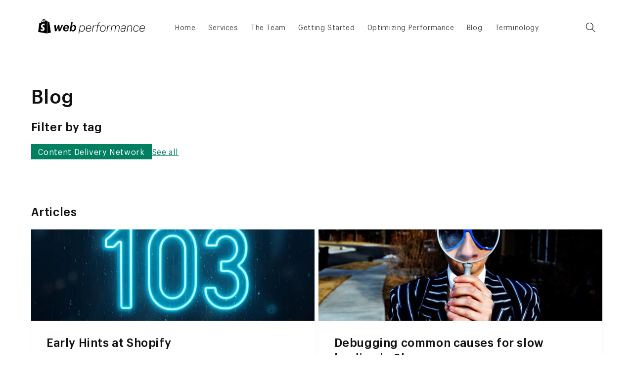

--- FILE ---
content_type: text/html; charset=utf-8
request_url: https://performance.shopify.com/blogs/blog/tagged/content-delivery-network
body_size: 16021
content:
<!doctype html>
<html class="no-js" lang="en">
  <head>
    <meta charset="utf-8">
    <meta http-equiv="X-UA-Compatible" content="IE=edge">
    <meta name="viewport" content="width=device-width,initial-scale=1">
    <meta name="theme-color" content="">
    
    <link rel="canonical" href="https://performance.shopify.com/blogs/blog/tagged/content-delivery-network"><link rel="icon" type="image/png" href="//performance.shopify.com/cdn/shop/files/Group_1087.png?crop=center&height=32&v=1662046527&width=32"><title>
      Blog
 &ndash; tagged "Content Delivery Network" &ndash; Performance @ Shopify</title>

    

    

<meta property="og:site_name" content="Performance @ Shopify">
<meta property="og:url" content="https://performance.shopify.com/blogs/blog/tagged/content-delivery-network">
<meta property="og:title" content="Blog">
<meta property="og:type" content="website">
<meta property="og:description" content="The latest thinking on web performance craft and culture from the Shopify Web Performance team."><meta property="og:image" content="http://performance.shopify.com/cdn/shop/files/classic-car-dashboard.jpg?v=1691153268">
  <meta property="og:image:secure_url" content="https://performance.shopify.com/cdn/shop/files/classic-car-dashboard.jpg?v=1691153268">
  <meta property="og:image:width" content="3777">
  <meta property="og:image:height" content="2518"><meta name="twitter:card" content="summary_large_image">
<meta name="twitter:title" content="Blog">
<meta name="twitter:description" content="The latest thinking on web performance craft and culture from the Shopify Web Performance team.">


    <meta name="google-site-verification" content="TcWVQDmetTTNQOy7qzYFpyHDMHlzqv-f3UKNiuukX1Y" />



    <script src="//performance.shopify.com/cdn/shop/t/4/assets/global.js?v=49556182471946558631664470913" defer="defer"></script>
    <script>window.performance && window.performance.mark && window.performance.mark('shopify.content_for_header.start');</script><meta id="shopify-digital-wallet" name="shopify-digital-wallet" content="/65767309530/digital_wallets/dialog">
<meta name="shopify-checkout-api-token" content="bbfc494eaaf018cc35042a26d8b26adb">
<link rel="alternate" type="application/atom+xml" title="Feed" href="/blogs/blog/tagged/content-delivery-network.atom" />
<link rel="alternate" hreflang="x-default" href="https://performance.shopify.com/blogs/blog/tagged/content-delivery-network">
<link rel="alternate" hreflang="en" href="https://performance.shopify.com/blogs/blog/tagged/content-delivery-network">
<link rel="alternate" hreflang="en-CA" href="https://performance.shopify.com/en-ca/blogs/blog/tagged/content-delivery-network">
<link rel="alternate" hreflang="ja-JP" href="https://performance.shopify.com/ja-jp/blogs/blog/tagged/content-delivery-network">
<script async="async" src="/checkouts/internal/preloads.js?locale=en-US"></script>
<link rel="preconnect" href="https://shop.app" crossorigin="anonymous">
<script async="async" src="https://shop.app/checkouts/internal/preloads.js?locale=en-US&shop_id=65767309530" crossorigin="anonymous"></script>
<script id="apple-pay-shop-capabilities" type="application/json">{"shopId":65767309530,"countryCode":"CA","currencyCode":"USD","merchantCapabilities":["supports3DS"],"merchantId":"gid:\/\/shopify\/Shop\/65767309530","merchantName":"Performance @ Shopify","requiredBillingContactFields":["postalAddress","email"],"requiredShippingContactFields":["postalAddress","email"],"shippingType":"shipping","supportedNetworks":["visa","masterCard","amex","discover","jcb"],"total":{"type":"pending","label":"Performance @ Shopify","amount":"1.00"},"shopifyPaymentsEnabled":true,"supportsSubscriptions":true}</script>
<script id="shopify-features" type="application/json">{"accessToken":"bbfc494eaaf018cc35042a26d8b26adb","betas":["rich-media-storefront-analytics"],"domain":"performance.shopify.com","predictiveSearch":true,"shopId":65767309530,"locale":"en"}</script>
<script>var Shopify = Shopify || {};
Shopify.shop = "speedmatters.myshopify.com";
Shopify.locale = "en";
Shopify.currency = {"active":"USD","rate":"1.0"};
Shopify.country = "US";
Shopify.theme = {"name":"perf-shopify-theme\/main","id":134586040538,"schema_name":"Dawn","schema_version":"6.0.2","theme_store_id":null,"role":"main"};
Shopify.theme.handle = "null";
Shopify.theme.style = {"id":null,"handle":null};
Shopify.cdnHost = "performance.shopify.com/cdn";
Shopify.routes = Shopify.routes || {};
Shopify.routes.root = "/";</script>
<script type="module">!function(o){(o.Shopify=o.Shopify||{}).modules=!0}(window);</script>
<script>!function(o){function n(){var o=[];function n(){o.push(Array.prototype.slice.apply(arguments))}return n.q=o,n}var t=o.Shopify=o.Shopify||{};t.loadFeatures=n(),t.autoloadFeatures=n()}(window);</script>
<script>
  window.ShopifyPay = window.ShopifyPay || {};
  window.ShopifyPay.apiHost = "shop.app\/pay";
  window.ShopifyPay.redirectState = null;
</script>
<script id="shop-js-analytics" type="application/json">{"pageType":"blog"}</script>
<script defer="defer" async type="module" src="//performance.shopify.com/cdn/shopifycloud/shop-js/modules/v2/client.init-shop-cart-sync_BT-GjEfc.en.esm.js"></script>
<script defer="defer" async type="module" src="//performance.shopify.com/cdn/shopifycloud/shop-js/modules/v2/chunk.common_D58fp_Oc.esm.js"></script>
<script defer="defer" async type="module" src="//performance.shopify.com/cdn/shopifycloud/shop-js/modules/v2/chunk.modal_xMitdFEc.esm.js"></script>
<script type="module">
  await import("//performance.shopify.com/cdn/shopifycloud/shop-js/modules/v2/client.init-shop-cart-sync_BT-GjEfc.en.esm.js");
await import("//performance.shopify.com/cdn/shopifycloud/shop-js/modules/v2/chunk.common_D58fp_Oc.esm.js");
await import("//performance.shopify.com/cdn/shopifycloud/shop-js/modules/v2/chunk.modal_xMitdFEc.esm.js");

  window.Shopify.SignInWithShop?.initShopCartSync?.({"fedCMEnabled":true,"windoidEnabled":true});

</script>
<script>
  window.Shopify = window.Shopify || {};
  if (!window.Shopify.featureAssets) window.Shopify.featureAssets = {};
  window.Shopify.featureAssets['shop-js'] = {"shop-cart-sync":["modules/v2/client.shop-cart-sync_DZOKe7Ll.en.esm.js","modules/v2/chunk.common_D58fp_Oc.esm.js","modules/v2/chunk.modal_xMitdFEc.esm.js"],"init-fed-cm":["modules/v2/client.init-fed-cm_B6oLuCjv.en.esm.js","modules/v2/chunk.common_D58fp_Oc.esm.js","modules/v2/chunk.modal_xMitdFEc.esm.js"],"shop-cash-offers":["modules/v2/client.shop-cash-offers_D2sdYoxE.en.esm.js","modules/v2/chunk.common_D58fp_Oc.esm.js","modules/v2/chunk.modal_xMitdFEc.esm.js"],"shop-login-button":["modules/v2/client.shop-login-button_QeVjl5Y3.en.esm.js","modules/v2/chunk.common_D58fp_Oc.esm.js","modules/v2/chunk.modal_xMitdFEc.esm.js"],"pay-button":["modules/v2/client.pay-button_DXTOsIq6.en.esm.js","modules/v2/chunk.common_D58fp_Oc.esm.js","modules/v2/chunk.modal_xMitdFEc.esm.js"],"shop-button":["modules/v2/client.shop-button_DQZHx9pm.en.esm.js","modules/v2/chunk.common_D58fp_Oc.esm.js","modules/v2/chunk.modal_xMitdFEc.esm.js"],"avatar":["modules/v2/client.avatar_BTnouDA3.en.esm.js"],"init-windoid":["modules/v2/client.init-windoid_CR1B-cfM.en.esm.js","modules/v2/chunk.common_D58fp_Oc.esm.js","modules/v2/chunk.modal_xMitdFEc.esm.js"],"init-shop-for-new-customer-accounts":["modules/v2/client.init-shop-for-new-customer-accounts_C_vY_xzh.en.esm.js","modules/v2/client.shop-login-button_QeVjl5Y3.en.esm.js","modules/v2/chunk.common_D58fp_Oc.esm.js","modules/v2/chunk.modal_xMitdFEc.esm.js"],"init-shop-email-lookup-coordinator":["modules/v2/client.init-shop-email-lookup-coordinator_BI7n9ZSv.en.esm.js","modules/v2/chunk.common_D58fp_Oc.esm.js","modules/v2/chunk.modal_xMitdFEc.esm.js"],"init-shop-cart-sync":["modules/v2/client.init-shop-cart-sync_BT-GjEfc.en.esm.js","modules/v2/chunk.common_D58fp_Oc.esm.js","modules/v2/chunk.modal_xMitdFEc.esm.js"],"shop-toast-manager":["modules/v2/client.shop-toast-manager_DiYdP3xc.en.esm.js","modules/v2/chunk.common_D58fp_Oc.esm.js","modules/v2/chunk.modal_xMitdFEc.esm.js"],"init-customer-accounts":["modules/v2/client.init-customer-accounts_D9ZNqS-Q.en.esm.js","modules/v2/client.shop-login-button_QeVjl5Y3.en.esm.js","modules/v2/chunk.common_D58fp_Oc.esm.js","modules/v2/chunk.modal_xMitdFEc.esm.js"],"init-customer-accounts-sign-up":["modules/v2/client.init-customer-accounts-sign-up_iGw4briv.en.esm.js","modules/v2/client.shop-login-button_QeVjl5Y3.en.esm.js","modules/v2/chunk.common_D58fp_Oc.esm.js","modules/v2/chunk.modal_xMitdFEc.esm.js"],"shop-follow-button":["modules/v2/client.shop-follow-button_CqMgW2wH.en.esm.js","modules/v2/chunk.common_D58fp_Oc.esm.js","modules/v2/chunk.modal_xMitdFEc.esm.js"],"checkout-modal":["modules/v2/client.checkout-modal_xHeaAweL.en.esm.js","modules/v2/chunk.common_D58fp_Oc.esm.js","modules/v2/chunk.modal_xMitdFEc.esm.js"],"shop-login":["modules/v2/client.shop-login_D91U-Q7h.en.esm.js","modules/v2/chunk.common_D58fp_Oc.esm.js","modules/v2/chunk.modal_xMitdFEc.esm.js"],"lead-capture":["modules/v2/client.lead-capture_BJmE1dJe.en.esm.js","modules/v2/chunk.common_D58fp_Oc.esm.js","modules/v2/chunk.modal_xMitdFEc.esm.js"],"payment-terms":["modules/v2/client.payment-terms_Ci9AEqFq.en.esm.js","modules/v2/chunk.common_D58fp_Oc.esm.js","modules/v2/chunk.modal_xMitdFEc.esm.js"]};
</script>
<script id="__st">var __st={"a":65767309530,"offset":-18000,"reqid":"e4a452c9-1d57-4d7b-87ed-3f043e4a2a8d-1769135164","pageurl":"performance.shopify.com\/blogs\/blog\/tagged\/content-delivery-network","s":"blogs-88267325658","u":"ef645f0a6e6c","p":"blog","rtyp":"blog","rid":88267325658};</script>
<script>window.ShopifyPaypalV4VisibilityTracking = true;</script>
<script id="captcha-bootstrap">!function(){'use strict';const t='contact',e='account',n='new_comment',o=[[t,t],['blogs',n],['comments',n],[t,'customer']],c=[[e,'customer_login'],[e,'guest_login'],[e,'recover_customer_password'],[e,'create_customer']],r=t=>t.map((([t,e])=>`form[action*='/${t}']:not([data-nocaptcha='true']) input[name='form_type'][value='${e}']`)).join(','),a=t=>()=>t?[...document.querySelectorAll(t)].map((t=>t.form)):[];function s(){const t=[...o],e=r(t);return a(e)}const i='password',u='form_key',d=['recaptcha-v3-token','g-recaptcha-response','h-captcha-response',i],f=()=>{try{return window.sessionStorage}catch{return}},m='__shopify_v',_=t=>t.elements[u];function p(t,e,n=!1){try{const o=window.sessionStorage,c=JSON.parse(o.getItem(e)),{data:r}=function(t){const{data:e,action:n}=t;return t[m]||n?{data:e,action:n}:{data:t,action:n}}(c);for(const[e,n]of Object.entries(r))t.elements[e]&&(t.elements[e].value=n);n&&o.removeItem(e)}catch(o){console.error('form repopulation failed',{error:o})}}const l='form_type',E='cptcha';function T(t){t.dataset[E]=!0}const w=window,h=w.document,L='Shopify',v='ce_forms',y='captcha';let A=!1;((t,e)=>{const n=(g='f06e6c50-85a8-45c8-87d0-21a2b65856fe',I='https://cdn.shopify.com/shopifycloud/storefront-forms-hcaptcha/ce_storefront_forms_captcha_hcaptcha.v1.5.2.iife.js',D={infoText:'Protected by hCaptcha',privacyText:'Privacy',termsText:'Terms'},(t,e,n)=>{const o=w[L][v],c=o.bindForm;if(c)return c(t,g,e,D).then(n);var r;o.q.push([[t,g,e,D],n]),r=I,A||(h.body.append(Object.assign(h.createElement('script'),{id:'captcha-provider',async:!0,src:r})),A=!0)});var g,I,D;w[L]=w[L]||{},w[L][v]=w[L][v]||{},w[L][v].q=[],w[L][y]=w[L][y]||{},w[L][y].protect=function(t,e){n(t,void 0,e),T(t)},Object.freeze(w[L][y]),function(t,e,n,w,h,L){const[v,y,A,g]=function(t,e,n){const i=e?o:[],u=t?c:[],d=[...i,...u],f=r(d),m=r(i),_=r(d.filter((([t,e])=>n.includes(e))));return[a(f),a(m),a(_),s()]}(w,h,L),I=t=>{const e=t.target;return e instanceof HTMLFormElement?e:e&&e.form},D=t=>v().includes(t);t.addEventListener('submit',(t=>{const e=I(t);if(!e)return;const n=D(e)&&!e.dataset.hcaptchaBound&&!e.dataset.recaptchaBound,o=_(e),c=g().includes(e)&&(!o||!o.value);(n||c)&&t.preventDefault(),c&&!n&&(function(t){try{if(!f())return;!function(t){const e=f();if(!e)return;const n=_(t);if(!n)return;const o=n.value;o&&e.removeItem(o)}(t);const e=Array.from(Array(32),(()=>Math.random().toString(36)[2])).join('');!function(t,e){_(t)||t.append(Object.assign(document.createElement('input'),{type:'hidden',name:u})),t.elements[u].value=e}(t,e),function(t,e){const n=f();if(!n)return;const o=[...t.querySelectorAll(`input[type='${i}']`)].map((({name:t})=>t)),c=[...d,...o],r={};for(const[a,s]of new FormData(t).entries())c.includes(a)||(r[a]=s);n.setItem(e,JSON.stringify({[m]:1,action:t.action,data:r}))}(t,e)}catch(e){console.error('failed to persist form',e)}}(e),e.submit())}));const S=(t,e)=>{t&&!t.dataset[E]&&(n(t,e.some((e=>e===t))),T(t))};for(const o of['focusin','change'])t.addEventListener(o,(t=>{const e=I(t);D(e)&&S(e,y())}));const B=e.get('form_key'),M=e.get(l),P=B&&M;t.addEventListener('DOMContentLoaded',(()=>{const t=y();if(P)for(const e of t)e.elements[l].value===M&&p(e,B);[...new Set([...A(),...v().filter((t=>'true'===t.dataset.shopifyCaptcha))])].forEach((e=>S(e,t)))}))}(h,new URLSearchParams(w.location.search),n,t,e,['guest_login'])})(!1,!0)}();</script>
<script integrity="sha256-4kQ18oKyAcykRKYeNunJcIwy7WH5gtpwJnB7kiuLZ1E=" data-source-attribution="shopify.loadfeatures" defer="defer" src="//performance.shopify.com/cdn/shopifycloud/storefront/assets/storefront/load_feature-a0a9edcb.js" crossorigin="anonymous"></script>
<script crossorigin="anonymous" defer="defer" src="//performance.shopify.com/cdn/shopifycloud/storefront/assets/shopify_pay/storefront-65b4c6d7.js?v=20250812"></script>
<script data-source-attribution="shopify.dynamic_checkout.dynamic.init">var Shopify=Shopify||{};Shopify.PaymentButton=Shopify.PaymentButton||{isStorefrontPortableWallets:!0,init:function(){window.Shopify.PaymentButton.init=function(){};var t=document.createElement("script");t.src="https://performance.shopify.com/cdn/shopifycloud/portable-wallets/latest/portable-wallets.en.js",t.type="module",document.head.appendChild(t)}};
</script>
<script data-source-attribution="shopify.dynamic_checkout.buyer_consent">
  function portableWalletsHideBuyerConsent(e){var t=document.getElementById("shopify-buyer-consent"),n=document.getElementById("shopify-subscription-policy-button");t&&n&&(t.classList.add("hidden"),t.setAttribute("aria-hidden","true"),n.removeEventListener("click",e))}function portableWalletsShowBuyerConsent(e){var t=document.getElementById("shopify-buyer-consent"),n=document.getElementById("shopify-subscription-policy-button");t&&n&&(t.classList.remove("hidden"),t.removeAttribute("aria-hidden"),n.addEventListener("click",e))}window.Shopify?.PaymentButton&&(window.Shopify.PaymentButton.hideBuyerConsent=portableWalletsHideBuyerConsent,window.Shopify.PaymentButton.showBuyerConsent=portableWalletsShowBuyerConsent);
</script>
<script data-source-attribution="shopify.dynamic_checkout.cart.bootstrap">document.addEventListener("DOMContentLoaded",(function(){function t(){return document.querySelector("shopify-accelerated-checkout-cart, shopify-accelerated-checkout")}if(t())Shopify.PaymentButton.init();else{new MutationObserver((function(e,n){t()&&(Shopify.PaymentButton.init(),n.disconnect())})).observe(document.body,{childList:!0,subtree:!0})}}));
</script>
<script id='scb4127' type='text/javascript' async='' src='https://performance.shopify.com/cdn/shopifycloud/privacy-banner/storefront-banner.js'></script><link id="shopify-accelerated-checkout-styles" rel="stylesheet" media="screen" href="https://performance.shopify.com/cdn/shopifycloud/portable-wallets/latest/accelerated-checkout-backwards-compat.css" crossorigin="anonymous">
<style id="shopify-accelerated-checkout-cart">
        #shopify-buyer-consent {
  margin-top: 1em;
  display: inline-block;
  width: 100%;
}

#shopify-buyer-consent.hidden {
  display: none;
}

#shopify-subscription-policy-button {
  background: none;
  border: none;
  padding: 0;
  text-decoration: underline;
  font-size: inherit;
  cursor: pointer;
}

#shopify-subscription-policy-button::before {
  box-shadow: none;
}

      </style>
<script id="sections-script" data-sections="header,footer" defer="defer" src="//performance.shopify.com/cdn/shop/t/4/compiled_assets/scripts.js?v=1911"></script>
<script>window.performance && window.performance.mark && window.performance.mark('shopify.content_for_header.end');</script>

    <link href="//performance.shopify.com/cdn/shop/t/4/assets/ShopifySans-Regular.woff2?v=139636630597449858181662123417" as="font" type="font/woff2" crossorigin="true" rel="preload">
    <link href="//performance.shopify.com/cdn/shop/t/4/assets/ShopifySans-Bold.woff2?v=99572277323491922061662123413" as="font" type="font/woff2" crossorigin="true" rel="preload">

    <style data-shopify>
      @font-face {
        font-family: "ShopifySans";
        font-weight: 400;
        font-style: normal;
        display: swap;
        src: url(//performance.shopify.com/cdn/shop/t/4/assets/ShopifySans-Regular.woff2?v=139636630597449858181662123417) format("woff2");
      }
      @font-face {
        font-family: "ShopifySans";
        font-weight: 400;
        font-style: italic;
        display: swap;
        src: url(//performance.shopify.com/cdn/shop/t/4/assets/ShopifySans-Regular-Italic.woff2?v=8237700730929232551662123416) format("woff2");
      }
      @font-face {
        font-family: "ShopifySans";
        font-weight: 700;
        font-style: normal;
        display: swap;
        src: url(//performance.shopify.com/cdn/shop/t/4/assets/ShopifySans-Bold.woff2?v=99572277323491922061662123413) format("woff2");
      }
      @font-face {
        font-family: "ShopifySans";
        font-weight: 700;
        font-style: italic;
        display: swap;
        src: url(//performance.shopify.com/cdn/shop/t/4/assets/ShopifySans-Bold-Italic.woff2?v=165687031864855876871662123412) format("woff2");
      }

      :root {
        --font-body-family: "ShopifySans", Helvetica, Arial, sans-serif;
        --font-body-style: normal;
        --font-body-weight: 400;
        --font-body-weight-bold: 700;

        --font-heading-family: "ShopifySans", Helvetica, Arial, sans-serif;
        --font-heading-style: normal;
        --font-heading-weight: 700;

        --font-body-scale: 1.05;
        --font-heading-scale: 0.9523809523809523;

        --color-base-text: 18, 18, 18;
        --color-shadow: 18, 18, 18;
        --color-base-background-1: 255, 255, 255;
        --color-base-background-2: 250, 250, 250;
        --color-base-solid-button-labels: 255, 255, 255;
        --color-base-outline-button-labels: 18, 18, 18;
        --color-base-accent-1: 0, 128, 96;
        --color-base-accent-2: 0, 128, 96;
        --payment-terms-background-color: #ffffff;

        --gradient-base-background-1: #ffffff;
        --gradient-base-background-2: #fafafa;
        --gradient-base-accent-1: #008060;
        --gradient-base-accent-2: linear-gradient(310deg, rgba(23, 62, 186, 1) 7.554%, rgba(0, 128, 96, 1) 59%, rgba(208, 242, 36, 1) 100%);

        --media-padding: px;
        --media-border-opacity: 0.05;
        --media-border-width: 1px;
        --media-radius: 0px;
        --media-shadow-opacity: 0.0;
        --media-shadow-horizontal-offset: 0px;
        --media-shadow-vertical-offset: 4px;
        --media-shadow-blur-radius: 5px;
        --media-shadow-visible: 0;

        --page-width: 120rem;
        --page-width-margin: 0rem;

        --card-image-padding: 0.0rem;
        --card-corner-radius: 0.0rem;
        --card-text-alignment: left;
        --card-border-width: 0.0rem;
        --card-border-opacity: 0.1;
        --card-shadow-opacity: 0.05;
        --card-shadow-visible: 1;
        --card-shadow-horizontal-offset: 0.0rem;
        --card-shadow-vertical-offset: 0.4rem;
        --card-shadow-blur-radius: 0.5rem;

        --badge-corner-radius: 4.0rem;

        --popup-border-width: 1px;
        --popup-border-opacity: 0.1;
        --popup-corner-radius: 0px;
        --popup-shadow-opacity: 0.0;
        --popup-shadow-horizontal-offset: 0px;
        --popup-shadow-vertical-offset: 4px;
        --popup-shadow-blur-radius: 5px;

        --drawer-border-width: 1px;
        --drawer-border-opacity: 0.1;
        --drawer-shadow-opacity: 0.0;
        --drawer-shadow-horizontal-offset: 0px;
        --drawer-shadow-vertical-offset: 4px;
        --drawer-shadow-blur-radius: 5px;

        --spacing-sections-desktop: 0px;
        --spacing-sections-mobile: 0px;

        --grid-desktop-vertical-spacing: 8px;
        --grid-desktop-horizontal-spacing: 8px;
        --grid-mobile-vertical-spacing: 4px;
        --grid-mobile-horizontal-spacing: 4px;

        --text-boxes-border-opacity: 0.1;
        --text-boxes-border-width: 0px;
        --text-boxes-radius: 0px;
        --text-boxes-shadow-opacity: 0.0;
        --text-boxes-shadow-visible: 0;
        --text-boxes-shadow-horizontal-offset: 0px;
        --text-boxes-shadow-vertical-offset: 4px;
        --text-boxes-shadow-blur-radius: 5px;

        --buttons-radius: 0px;
        --buttons-radius-outset: 0px;
        --buttons-border-width: 1px;
        --buttons-border-opacity: 1.0;
        --buttons-shadow-opacity: 0.1;
        --buttons-shadow-visible: 1;
        --buttons-shadow-horizontal-offset: 0px;
        --buttons-shadow-vertical-offset: 4px;
        --buttons-shadow-blur-radius: 5px;
        --buttons-border-offset: 0.3px;

        --inputs-radius: 0px;
        --inputs-border-width: 1px;
        --inputs-border-opacity: 0.55;
        --inputs-shadow-opacity: 0.0;
        --inputs-shadow-horizontal-offset: 0px;
        --inputs-margin-offset: 0px;
        --inputs-shadow-vertical-offset: 4px;
        --inputs-shadow-blur-radius: 5px;
        --inputs-radius-outset: 0px;

        --variant-pills-radius: 40px;
        --variant-pills-border-width: 1px;
        --variant-pills-border-opacity: 0.55;
        --variant-pills-shadow-opacity: 0.0;
        --variant-pills-shadow-horizontal-offset: 0px;
        --variant-pills-shadow-vertical-offset: 4px;
        --variant-pills-shadow-blur-radius: 5px;
      }

      *,
      *::before,
      *::after {
        box-sizing: inherit;
      }

      html {
        box-sizing: border-box;
        font-size: calc(var(--font-body-scale) * 62.5%);
        height: 100%;
      }

      body {
        display: grid;
        grid-template-rows: auto auto 1fr auto;
        grid-template-columns: 100%;
        min-height: 100%;
        margin: 0;
        font-size: 1.5rem;
        letter-spacing: 0.06rem;
        line-height: calc(1 + 0.8 / var(--font-body-scale));
        font-family: var(--font-body-family);
        font-style: var(--font-body-style);
        font-weight: var(--font-body-weight);
      }

      @media screen and (min-width: 750px) {
        body {
          font-size: 1.6rem;
        }
      }
    </style>

    <link href="//performance.shopify.com/cdn/shop/t/4/assets/base.css?v=37062949586239029411682060797" rel="stylesheet" type="text/css" media="all" />
<script>document.documentElement.className = document.documentElement.className.replace('no-js', 'js');
    if (Shopify.designMode) {
      document.documentElement.classList.add('shopify-design-mode');
    }
    </script>
  <link href="https://monorail-edge.shopifysvc.com" rel="dns-prefetch">
<script>(function(){if ("sendBeacon" in navigator && "performance" in window) {try {var session_token_from_headers = performance.getEntriesByType('navigation')[0].serverTiming.find(x => x.name == '_s').description;} catch {var session_token_from_headers = undefined;}var session_cookie_matches = document.cookie.match(/_shopify_s=([^;]*)/);var session_token_from_cookie = session_cookie_matches && session_cookie_matches.length === 2 ? session_cookie_matches[1] : "";var session_token = session_token_from_headers || session_token_from_cookie || "";function handle_abandonment_event(e) {var entries = performance.getEntries().filter(function(entry) {return /monorail-edge.shopifysvc.com/.test(entry.name);});if (!window.abandonment_tracked && entries.length === 0) {window.abandonment_tracked = true;var currentMs = Date.now();var navigation_start = performance.timing.navigationStart;var payload = {shop_id: 65767309530,url: window.location.href,navigation_start,duration: currentMs - navigation_start,session_token,page_type: "blog"};window.navigator.sendBeacon("https://monorail-edge.shopifysvc.com/v1/produce", JSON.stringify({schema_id: "online_store_buyer_site_abandonment/1.1",payload: payload,metadata: {event_created_at_ms: currentMs,event_sent_at_ms: currentMs}}));}}window.addEventListener('pagehide', handle_abandonment_event);}}());</script>
<script id="web-pixels-manager-setup">(function e(e,d,r,n,o){if(void 0===o&&(o={}),!Boolean(null===(a=null===(i=window.Shopify)||void 0===i?void 0:i.analytics)||void 0===a?void 0:a.replayQueue)){var i,a;window.Shopify=window.Shopify||{};var t=window.Shopify;t.analytics=t.analytics||{};var s=t.analytics;s.replayQueue=[],s.publish=function(e,d,r){return s.replayQueue.push([e,d,r]),!0};try{self.performance.mark("wpm:start")}catch(e){}var l=function(){var e={modern:/Edge?\/(1{2}[4-9]|1[2-9]\d|[2-9]\d{2}|\d{4,})\.\d+(\.\d+|)|Firefox\/(1{2}[4-9]|1[2-9]\d|[2-9]\d{2}|\d{4,})\.\d+(\.\d+|)|Chrom(ium|e)\/(9{2}|\d{3,})\.\d+(\.\d+|)|(Maci|X1{2}).+ Version\/(15\.\d+|(1[6-9]|[2-9]\d|\d{3,})\.\d+)([,.]\d+|)( \(\w+\)|)( Mobile\/\w+|) Safari\/|Chrome.+OPR\/(9{2}|\d{3,})\.\d+\.\d+|(CPU[ +]OS|iPhone[ +]OS|CPU[ +]iPhone|CPU IPhone OS|CPU iPad OS)[ +]+(15[._]\d+|(1[6-9]|[2-9]\d|\d{3,})[._]\d+)([._]\d+|)|Android:?[ /-](13[3-9]|1[4-9]\d|[2-9]\d{2}|\d{4,})(\.\d+|)(\.\d+|)|Android.+Firefox\/(13[5-9]|1[4-9]\d|[2-9]\d{2}|\d{4,})\.\d+(\.\d+|)|Android.+Chrom(ium|e)\/(13[3-9]|1[4-9]\d|[2-9]\d{2}|\d{4,})\.\d+(\.\d+|)|SamsungBrowser\/([2-9]\d|\d{3,})\.\d+/,legacy:/Edge?\/(1[6-9]|[2-9]\d|\d{3,})\.\d+(\.\d+|)|Firefox\/(5[4-9]|[6-9]\d|\d{3,})\.\d+(\.\d+|)|Chrom(ium|e)\/(5[1-9]|[6-9]\d|\d{3,})\.\d+(\.\d+|)([\d.]+$|.*Safari\/(?![\d.]+ Edge\/[\d.]+$))|(Maci|X1{2}).+ Version\/(10\.\d+|(1[1-9]|[2-9]\d|\d{3,})\.\d+)([,.]\d+|)( \(\w+\)|)( Mobile\/\w+|) Safari\/|Chrome.+OPR\/(3[89]|[4-9]\d|\d{3,})\.\d+\.\d+|(CPU[ +]OS|iPhone[ +]OS|CPU[ +]iPhone|CPU IPhone OS|CPU iPad OS)[ +]+(10[._]\d+|(1[1-9]|[2-9]\d|\d{3,})[._]\d+)([._]\d+|)|Android:?[ /-](13[3-9]|1[4-9]\d|[2-9]\d{2}|\d{4,})(\.\d+|)(\.\d+|)|Mobile Safari.+OPR\/([89]\d|\d{3,})\.\d+\.\d+|Android.+Firefox\/(13[5-9]|1[4-9]\d|[2-9]\d{2}|\d{4,})\.\d+(\.\d+|)|Android.+Chrom(ium|e)\/(13[3-9]|1[4-9]\d|[2-9]\d{2}|\d{4,})\.\d+(\.\d+|)|Android.+(UC? ?Browser|UCWEB|U3)[ /]?(15\.([5-9]|\d{2,})|(1[6-9]|[2-9]\d|\d{3,})\.\d+)\.\d+|SamsungBrowser\/(5\.\d+|([6-9]|\d{2,})\.\d+)|Android.+MQ{2}Browser\/(14(\.(9|\d{2,})|)|(1[5-9]|[2-9]\d|\d{3,})(\.\d+|))(\.\d+|)|K[Aa][Ii]OS\/(3\.\d+|([4-9]|\d{2,})\.\d+)(\.\d+|)/},d=e.modern,r=e.legacy,n=navigator.userAgent;return n.match(d)?"modern":n.match(r)?"legacy":"unknown"}(),u="modern"===l?"modern":"legacy",c=(null!=n?n:{modern:"",legacy:""})[u],f=function(e){return[e.baseUrl,"/wpm","/b",e.hashVersion,"modern"===e.buildTarget?"m":"l",".js"].join("")}({baseUrl:d,hashVersion:r,buildTarget:u}),m=function(e){var d=e.version,r=e.bundleTarget,n=e.surface,o=e.pageUrl,i=e.monorailEndpoint;return{emit:function(e){var a=e.status,t=e.errorMsg,s=(new Date).getTime(),l=JSON.stringify({metadata:{event_sent_at_ms:s},events:[{schema_id:"web_pixels_manager_load/3.1",payload:{version:d,bundle_target:r,page_url:o,status:a,surface:n,error_msg:t},metadata:{event_created_at_ms:s}}]});if(!i)return console&&console.warn&&console.warn("[Web Pixels Manager] No Monorail endpoint provided, skipping logging."),!1;try{return self.navigator.sendBeacon.bind(self.navigator)(i,l)}catch(e){}var u=new XMLHttpRequest;try{return u.open("POST",i,!0),u.setRequestHeader("Content-Type","text/plain"),u.send(l),!0}catch(e){return console&&console.warn&&console.warn("[Web Pixels Manager] Got an unhandled error while logging to Monorail."),!1}}}}({version:r,bundleTarget:l,surface:e.surface,pageUrl:self.location.href,monorailEndpoint:e.monorailEndpoint});try{o.browserTarget=l,function(e){var d=e.src,r=e.async,n=void 0===r||r,o=e.onload,i=e.onerror,a=e.sri,t=e.scriptDataAttributes,s=void 0===t?{}:t,l=document.createElement("script"),u=document.querySelector("head"),c=document.querySelector("body");if(l.async=n,l.src=d,a&&(l.integrity=a,l.crossOrigin="anonymous"),s)for(var f in s)if(Object.prototype.hasOwnProperty.call(s,f))try{l.dataset[f]=s[f]}catch(e){}if(o&&l.addEventListener("load",o),i&&l.addEventListener("error",i),u)u.appendChild(l);else{if(!c)throw new Error("Did not find a head or body element to append the script");c.appendChild(l)}}({src:f,async:!0,onload:function(){if(!function(){var e,d;return Boolean(null===(d=null===(e=window.Shopify)||void 0===e?void 0:e.analytics)||void 0===d?void 0:d.initialized)}()){var d=window.webPixelsManager.init(e)||void 0;if(d){var r=window.Shopify.analytics;r.replayQueue.forEach((function(e){var r=e[0],n=e[1],o=e[2];d.publishCustomEvent(r,n,o)})),r.replayQueue=[],r.publish=d.publishCustomEvent,r.visitor=d.visitor,r.initialized=!0}}},onerror:function(){return m.emit({status:"failed",errorMsg:"".concat(f," has failed to load")})},sri:function(e){var d=/^sha384-[A-Za-z0-9+/=]+$/;return"string"==typeof e&&d.test(e)}(c)?c:"",scriptDataAttributes:o}),m.emit({status:"loading"})}catch(e){m.emit({status:"failed",errorMsg:(null==e?void 0:e.message)||"Unknown error"})}}})({shopId: 65767309530,storefrontBaseUrl: "https://performance.shopify.com",extensionsBaseUrl: "https://extensions.shopifycdn.com/cdn/shopifycloud/web-pixels-manager",monorailEndpoint: "https://monorail-edge.shopifysvc.com/unstable/produce_batch",surface: "storefront-renderer",enabledBetaFlags: ["2dca8a86"],webPixelsConfigList: [{"id":"107217114","eventPayloadVersion":"1","runtimeContext":"LAX","scriptVersion":"3","type":"CUSTOM","privacyPurposes":["ANALYTICS","MARKETING","SALE_OF_DATA"],"name":"Google Analytics"},{"id":"shopify-app-pixel","configuration":"{}","eventPayloadVersion":"v1","runtimeContext":"STRICT","scriptVersion":"0450","apiClientId":"shopify-pixel","type":"APP","privacyPurposes":["ANALYTICS","MARKETING"]},{"id":"shopify-custom-pixel","eventPayloadVersion":"v1","runtimeContext":"LAX","scriptVersion":"0450","apiClientId":"shopify-pixel","type":"CUSTOM","privacyPurposes":["ANALYTICS","MARKETING"]}],isMerchantRequest: false,initData: {"shop":{"name":"Performance @ Shopify","paymentSettings":{"currencyCode":"USD"},"myshopifyDomain":"speedmatters.myshopify.com","countryCode":"CA","storefrontUrl":"https:\/\/performance.shopify.com"},"customer":null,"cart":null,"checkout":null,"productVariants":[],"purchasingCompany":null},},"https://performance.shopify.com/cdn","fcfee988w5aeb613cpc8e4bc33m6693e112",{"modern":"","legacy":""},{"shopId":"65767309530","storefrontBaseUrl":"https:\/\/performance.shopify.com","extensionBaseUrl":"https:\/\/extensions.shopifycdn.com\/cdn\/shopifycloud\/web-pixels-manager","surface":"storefront-renderer","enabledBetaFlags":"[\"2dca8a86\"]","isMerchantRequest":"false","hashVersion":"fcfee988w5aeb613cpc8e4bc33m6693e112","publish":"custom","events":"[[\"page_viewed\",{}]]"});</script><script>
  window.ShopifyAnalytics = window.ShopifyAnalytics || {};
  window.ShopifyAnalytics.meta = window.ShopifyAnalytics.meta || {};
  window.ShopifyAnalytics.meta.currency = 'USD';
  var meta = {"page":{"pageType":"blog","resourceType":"blog","resourceId":88267325658,"requestId":"e4a452c9-1d57-4d7b-87ed-3f043e4a2a8d-1769135164"}};
  for (var attr in meta) {
    window.ShopifyAnalytics.meta[attr] = meta[attr];
  }
</script>
<script class="analytics">
  (function () {
    var customDocumentWrite = function(content) {
      var jquery = null;

      if (window.jQuery) {
        jquery = window.jQuery;
      } else if (window.Checkout && window.Checkout.$) {
        jquery = window.Checkout.$;
      }

      if (jquery) {
        jquery('body').append(content);
      }
    };

    var hasLoggedConversion = function(token) {
      if (token) {
        return document.cookie.indexOf('loggedConversion=' + token) !== -1;
      }
      return false;
    }

    var setCookieIfConversion = function(token) {
      if (token) {
        var twoMonthsFromNow = new Date(Date.now());
        twoMonthsFromNow.setMonth(twoMonthsFromNow.getMonth() + 2);

        document.cookie = 'loggedConversion=' + token + '; expires=' + twoMonthsFromNow;
      }
    }

    var trekkie = window.ShopifyAnalytics.lib = window.trekkie = window.trekkie || [];
    if (trekkie.integrations) {
      return;
    }
    trekkie.methods = [
      'identify',
      'page',
      'ready',
      'track',
      'trackForm',
      'trackLink'
    ];
    trekkie.factory = function(method) {
      return function() {
        var args = Array.prototype.slice.call(arguments);
        args.unshift(method);
        trekkie.push(args);
        return trekkie;
      };
    };
    for (var i = 0; i < trekkie.methods.length; i++) {
      var key = trekkie.methods[i];
      trekkie[key] = trekkie.factory(key);
    }
    trekkie.load = function(config) {
      trekkie.config = config || {};
      trekkie.config.initialDocumentCookie = document.cookie;
      var first = document.getElementsByTagName('script')[0];
      var script = document.createElement('script');
      script.type = 'text/javascript';
      script.onerror = function(e) {
        var scriptFallback = document.createElement('script');
        scriptFallback.type = 'text/javascript';
        scriptFallback.onerror = function(error) {
                var Monorail = {
      produce: function produce(monorailDomain, schemaId, payload) {
        var currentMs = new Date().getTime();
        var event = {
          schema_id: schemaId,
          payload: payload,
          metadata: {
            event_created_at_ms: currentMs,
            event_sent_at_ms: currentMs
          }
        };
        return Monorail.sendRequest("https://" + monorailDomain + "/v1/produce", JSON.stringify(event));
      },
      sendRequest: function sendRequest(endpointUrl, payload) {
        // Try the sendBeacon API
        if (window && window.navigator && typeof window.navigator.sendBeacon === 'function' && typeof window.Blob === 'function' && !Monorail.isIos12()) {
          var blobData = new window.Blob([payload], {
            type: 'text/plain'
          });

          if (window.navigator.sendBeacon(endpointUrl, blobData)) {
            return true;
          } // sendBeacon was not successful

        } // XHR beacon

        var xhr = new XMLHttpRequest();

        try {
          xhr.open('POST', endpointUrl);
          xhr.setRequestHeader('Content-Type', 'text/plain');
          xhr.send(payload);
        } catch (e) {
          console.log(e);
        }

        return false;
      },
      isIos12: function isIos12() {
        return window.navigator.userAgent.lastIndexOf('iPhone; CPU iPhone OS 12_') !== -1 || window.navigator.userAgent.lastIndexOf('iPad; CPU OS 12_') !== -1;
      }
    };
    Monorail.produce('monorail-edge.shopifysvc.com',
      'trekkie_storefront_load_errors/1.1',
      {shop_id: 65767309530,
      theme_id: 134586040538,
      app_name: "storefront",
      context_url: window.location.href,
      source_url: "//performance.shopify.com/cdn/s/trekkie.storefront.8d95595f799fbf7e1d32231b9a28fd43b70c67d3.min.js"});

        };
        scriptFallback.async = true;
        scriptFallback.src = '//performance.shopify.com/cdn/s/trekkie.storefront.8d95595f799fbf7e1d32231b9a28fd43b70c67d3.min.js';
        first.parentNode.insertBefore(scriptFallback, first);
      };
      script.async = true;
      script.src = '//performance.shopify.com/cdn/s/trekkie.storefront.8d95595f799fbf7e1d32231b9a28fd43b70c67d3.min.js';
      first.parentNode.insertBefore(script, first);
    };
    trekkie.load(
      {"Trekkie":{"appName":"storefront","development":false,"defaultAttributes":{"shopId":65767309530,"isMerchantRequest":null,"themeId":134586040538,"themeCityHash":"17413607869055154092","contentLanguage":"en","currency":"USD","eventMetadataId":"50bb1541-9326-4118-aab9-d013f3534879"},"isServerSideCookieWritingEnabled":true,"monorailRegion":"shop_domain","enabledBetaFlags":["65f19447"]},"Session Attribution":{},"S2S":{"facebookCapiEnabled":false,"source":"trekkie-storefront-renderer","apiClientId":580111}}
    );

    var loaded = false;
    trekkie.ready(function() {
      if (loaded) return;
      loaded = true;

      window.ShopifyAnalytics.lib = window.trekkie;

      var originalDocumentWrite = document.write;
      document.write = customDocumentWrite;
      try { window.ShopifyAnalytics.merchantGoogleAnalytics.call(this); } catch(error) {};
      document.write = originalDocumentWrite;

      window.ShopifyAnalytics.lib.page(null,{"pageType":"blog","resourceType":"blog","resourceId":88267325658,"requestId":"e4a452c9-1d57-4d7b-87ed-3f043e4a2a8d-1769135164","shopifyEmitted":true});

      var match = window.location.pathname.match(/checkouts\/(.+)\/(thank_you|post_purchase)/)
      var token = match? match[1]: undefined;
      if (!hasLoggedConversion(token)) {
        setCookieIfConversion(token);
        
      }
    });


        var eventsListenerScript = document.createElement('script');
        eventsListenerScript.async = true;
        eventsListenerScript.src = "//performance.shopify.com/cdn/shopifycloud/storefront/assets/shop_events_listener-3da45d37.js";
        document.getElementsByTagName('head')[0].appendChild(eventsListenerScript);

})();</script>
<script
  defer
  src="https://performance.shopify.com/cdn/shopifycloud/perf-kit/shopify-perf-kit-3.0.4.min.js"
  data-application="storefront-renderer"
  data-shop-id="65767309530"
  data-render-region="gcp-us-central1"
  data-page-type="blog"
  data-theme-instance-id="134586040538"
  data-theme-name="Dawn"
  data-theme-version="6.0.2"
  data-monorail-region="shop_domain"
  data-resource-timing-sampling-rate="10"
  data-shs="true"
  data-shs-beacon="true"
  data-shs-export-with-fetch="true"
  data-shs-logs-sample-rate="1"
  data-shs-beacon-endpoint="https://performance.shopify.com/api/collect"
></script>
</head>

  <body class="gradient">
    <a class="skip-to-content-link button visually-hidden" href="#MainContent">
      Skip to content
    </a><div id="shopify-section-announcement-bar" class="shopify-section">
</div>
    <div id="shopify-section-header" class="shopify-section section-header"><link rel="stylesheet" href="//performance.shopify.com/cdn/shop/t/4/assets/component-list-menu.css?v=151968516119678728991659553443" media="print" onload="this.media='all'">
<link rel="stylesheet" href="//performance.shopify.com/cdn/shop/t/4/assets/component-search.css?v=96455689198851321781659553442" media="print" onload="this.media='all'">
<link rel="stylesheet" href="//performance.shopify.com/cdn/shop/t/4/assets/component-menu-drawer.css?v=182311192829367774911659553437" media="print" onload="this.media='all'">
<link rel="stylesheet" href="//performance.shopify.com/cdn/shop/t/4/assets/component-cart-notification.css?v=119852831333870967341659553443" media="print" onload="this.media='all'">
<link rel="stylesheet" href="//performance.shopify.com/cdn/shop/t/4/assets/component-cart-items.css?v=23917223812499722491659553443" media="print" onload="this.media='all'"><noscript><link href="//performance.shopify.com/cdn/shop/t/4/assets/component-list-menu.css?v=151968516119678728991659553443" rel="stylesheet" type="text/css" media="all" /></noscript>
<noscript><link href="//performance.shopify.com/cdn/shop/t/4/assets/component-search.css?v=96455689198851321781659553442" rel="stylesheet" type="text/css" media="all" /></noscript>
<noscript><link href="//performance.shopify.com/cdn/shop/t/4/assets/component-menu-drawer.css?v=182311192829367774911659553437" rel="stylesheet" type="text/css" media="all" /></noscript>
<noscript><link href="//performance.shopify.com/cdn/shop/t/4/assets/component-cart-notification.css?v=119852831333870967341659553443" rel="stylesheet" type="text/css" media="all" /></noscript>
<noscript><link href="//performance.shopify.com/cdn/shop/t/4/assets/component-cart-items.css?v=23917223812499722491659553443" rel="stylesheet" type="text/css" media="all" /></noscript><style>
  header-drawer {
    justify-self: start;
    margin-left: -1.2rem;
  }

  .header__heading-logo {
    height: 64.170692431562px;
    width: 250px;
  }

  @media screen and (min-width: 990px) {
    header-drawer {
      display: none;
    }
  }

  .menu-drawer-container {
    display: flex;
  }

  .list-menu {
    list-style: none;
    padding: 0;
    margin: 0;
  }

  .list-menu--inline {
    display: inline-flex;
    flex-wrap: wrap;
  }

  summary.list-menu__item {
    padding-right: 2.7rem;
  }

  .list-menu__item {
    display: flex;
    align-items: center;
    line-height: calc(1 + 0.3 / var(--font-body-scale));
  }

  .list-menu__item--link {
    text-decoration: none;
    padding-bottom: 1rem;
    padding-top: 1rem;
    line-height: calc(1 + 0.8 / var(--font-body-scale));
  }

  @media screen and (min-width: 750px) {
    .list-menu__item--link {
      padding-bottom: 0.5rem;
      padding-top: 0.5rem;
    }
  }
</style><style data-shopify>.header {
    padding-top: 8px;
    padding-bottom: 8px;
  }

  .section-header {
    margin-bottom: 0px;
  }

  @media screen and (min-width: 750px) {
    .section-header {
      margin-bottom: 0px;
    }
  }

  @media screen and (min-width: 990px) {
    .header {
      padding-top: 16px;
      padding-bottom: 16px;
    }
  }</style><script src="//performance.shopify.com/cdn/shop/t/4/assets/details-disclosure.js?v=153497636716254413831659553444" defer="defer"></script>
<script src="//performance.shopify.com/cdn/shop/t/4/assets/details-modal.js?v=4511761896672669691659553444" defer="defer"></script>
<script src="//performance.shopify.com/cdn/shop/t/4/assets/cart-notification.js?v=31179948596492670111659553445" defer="defer"></script><svg xmlns="http://www.w3.org/2000/svg" class="hidden">
  <symbol id="icon-search" viewbox="0 0 18 19" fill="none">
    <path fill-rule="evenodd" clip-rule="evenodd" d="M11.03 11.68A5.784 5.784 0 112.85 3.5a5.784 5.784 0 018.18 8.18zm.26 1.12a6.78 6.78 0 11.72-.7l5.4 5.4a.5.5 0 11-.71.7l-5.41-5.4z" fill="currentColor"/>
  </symbol>

  <symbol id="icon-close" class="icon icon-close" fill="none" viewBox="0 0 18 17">
    <path d="M.865 15.978a.5.5 0 00.707.707l7.433-7.431 7.579 7.282a.501.501 0 00.846-.37.5.5 0 00-.153-.351L9.712 8.546l7.417-7.416a.5.5 0 10-.707-.708L8.991 7.853 1.413.573a.5.5 0 10-.693.72l7.563 7.268-7.418 7.417z" fill="currentColor">
  </symbol>
</svg>
<sticky-header class="header-wrapper color-background-1 gradient">
  <header class="header header--middle-left page-width header--has-menu"><header-drawer data-breakpoint="tablet">
        <details id="Details-menu-drawer-container" class="menu-drawer-container">
          <summary class="header__icon header__icon--menu header__icon--summary link focus-inset" aria-label="Menu">
            <span>
              <svg xmlns="http://www.w3.org/2000/svg" aria-hidden="true" focusable="false" role="presentation" class="icon icon-hamburger" fill="none" viewBox="0 0 18 16">
  <path d="M1 .5a.5.5 0 100 1h15.71a.5.5 0 000-1H1zM.5 8a.5.5 0 01.5-.5h15.71a.5.5 0 010 1H1A.5.5 0 01.5 8zm0 7a.5.5 0 01.5-.5h15.71a.5.5 0 010 1H1a.5.5 0 01-.5-.5z" fill="currentColor">
</svg>

              <svg xmlns="http://www.w3.org/2000/svg" aria-hidden="true" focusable="false" role="presentation" class="icon icon-close" fill="none" viewBox="0 0 18 17">
  <path d="M.865 15.978a.5.5 0 00.707.707l7.433-7.431 7.579 7.282a.501.501 0 00.846-.37.5.5 0 00-.153-.351L9.712 8.546l7.417-7.416a.5.5 0 10-.707-.708L8.991 7.853 1.413.573a.5.5 0 10-.693.72l7.563 7.268-7.418 7.417z" fill="currentColor">
</svg>

            </span>
          </summary>
          <div id="menu-drawer" class="gradient menu-drawer motion-reduce" tabindex="-1">
            <div class="menu-drawer__inner-container">
              <div class="menu-drawer__navigation-container">
                <nav class="menu-drawer__navigation">
                  <ul class="menu-drawer__menu has-submenu list-menu" role="list"><li><a href="/" class="menu-drawer__menu-item list-menu__item link link--text focus-inset">
                            Home
                          </a></li><li><a href="/pages/services" class="menu-drawer__menu-item list-menu__item link link--text focus-inset">
                            Services
                          </a></li><li><a href="/pages/meet-the-team" class="menu-drawer__menu-item list-menu__item link link--text focus-inset">
                            The Team
                          </a></li><li><a href="/pages/getting-started-with-performance" class="menu-drawer__menu-item list-menu__item link link--text focus-inset">
                            Getting Started
                          </a></li><li><a href="/pages/techniques-for-optimizing-web-performance" class="menu-drawer__menu-item list-menu__item link link--text focus-inset">
                            Optimizing Performance
                          </a></li><li><a href="/blogs/blog" class="menu-drawer__menu-item list-menu__item link link--text focus-inset">
                            Blog
                          </a></li><li><a href="/pages/terminology" class="menu-drawer__menu-item list-menu__item link link--text focus-inset">
                            Terminology
                          </a></li></ul>
                </nav>
                <div class="menu-drawer__utility-links"><ul class="list list-social list-unstyled" role="list"></ul>
                </div>
              </div>
            </div>
          </div>
        </details>
      </header-drawer><a href="/" class="header__heading-link link link--text focus-inset"><img src="//performance.shopify.com/cdn/shop/files/web_performance_black_2x_d62cc8d8-aff8-4a6c-bd1c-34d8a859deb5.png?v=1687529543" alt="Performance @ Shopify" srcset="//performance.shopify.com/cdn/shop/files/web_performance_black_2x_d62cc8d8-aff8-4a6c-bd1c-34d8a859deb5.png?v=1687529543&amp;width=50 50w, //performance.shopify.com/cdn/shop/files/web_performance_black_2x_d62cc8d8-aff8-4a6c-bd1c-34d8a859deb5.png?v=1687529543&amp;width=100 100w, //performance.shopify.com/cdn/shop/files/web_performance_black_2x_d62cc8d8-aff8-4a6c-bd1c-34d8a859deb5.png?v=1687529543&amp;width=150 150w, //performance.shopify.com/cdn/shop/files/web_performance_black_2x_d62cc8d8-aff8-4a6c-bd1c-34d8a859deb5.png?v=1687529543&amp;width=200 200w, //performance.shopify.com/cdn/shop/files/web_performance_black_2x_d62cc8d8-aff8-4a6c-bd1c-34d8a859deb5.png?v=1687529543&amp;width=250 250w, //performance.shopify.com/cdn/shop/files/web_performance_black_2x_d62cc8d8-aff8-4a6c-bd1c-34d8a859deb5.png?v=1687529543&amp;width=300 300w, //performance.shopify.com/cdn/shop/files/web_performance_black_2x_d62cc8d8-aff8-4a6c-bd1c-34d8a859deb5.png?v=1687529543&amp;width=400 400w, //performance.shopify.com/cdn/shop/files/web_performance_black_2x_d62cc8d8-aff8-4a6c-bd1c-34d8a859deb5.png?v=1687529543&amp;width=500 500w" width="250" height="64.170692431562" class="header__heading-logo">
</a><nav class="header__inline-menu">
          <ul class="list-menu list-menu--inline" role="list"><li><a href="/" class="header__menu-item header__menu-item list-menu__item link link--text focus-inset">
                    <span>Home</span>
                  </a></li><li><a href="/pages/services" class="header__menu-item header__menu-item list-menu__item link link--text focus-inset">
                    <span>Services</span>
                  </a></li><li><a href="/pages/meet-the-team" class="header__menu-item header__menu-item list-menu__item link link--text focus-inset">
                    <span>The Team</span>
                  </a></li><li><a href="/pages/getting-started-with-performance" class="header__menu-item header__menu-item list-menu__item link link--text focus-inset">
                    <span>Getting Started</span>
                  </a></li><li><a href="/pages/techniques-for-optimizing-web-performance" class="header__menu-item header__menu-item list-menu__item link link--text focus-inset">
                    <span>Optimizing Performance</span>
                  </a></li><li><a href="/blogs/blog" class="header__menu-item header__menu-item list-menu__item link link--text focus-inset">
                    <span>Blog</span>
                  </a></li><li><a href="/pages/terminology" class="header__menu-item header__menu-item list-menu__item link link--text focus-inset">
                    <span>Terminology</span>
                  </a></li></ul>
        </nav><div class="header__icons">
      <details-modal class="header__search">
        <details>
          <summary class="header__icon header__icon--search header__icon--summary link focus-inset modal__toggle" aria-haspopup="dialog" aria-label="Search">
            <span>
              <svg class="modal__toggle-open icon icon-search" aria-hidden="true" focusable="false" role="presentation">
                <use href="#icon-search">
              </svg>
              <svg class="modal__toggle-close icon icon-close" aria-hidden="true" focusable="false" role="presentation">
                <use href="#icon-close">
              </svg>
            </span>
          </summary>
          <div class="search-modal modal__content gradient" role="dialog" aria-modal="true" aria-label="Search">
            <div class="modal-overlay"></div>
            <div class="search-modal__content search-modal__content-bottom" tabindex="-1"><form action="/search" method="get" role="search" class="search search-modal__form">
                  <div class="field">
                    <input class="search__input field__input"
                      id="Search-In-Modal"
                      type="search"
                      name="q"
                      value=""
                      placeholder="Search">
                    <label class="field__label" for="Search-In-Modal">Search</label>
                    <input type="hidden" name="options[prefix]" value="last">
                    <button class="search__button field__button" aria-label="Search">
                      <svg class="icon icon-search" aria-hidden="true" focusable="false" role="presentation">
                        <use href="#icon-search">
                      </svg>
                    </button>
                  </div></form><button type="button" class="search-modal__close-button modal__close-button link link--text focus-inset" aria-label="Close">
                <svg class="icon icon-close" aria-hidden="true" focusable="false" role="presentation">
                  <use href="#icon-close">
                </svg>
              </button>
            </div>
          </div>
        </details>
      </details-modal>
    </div>
  </header>
</sticky-header>



<script type="application/ld+json">
  {
    "@context": "http://schema.org",
    "@type": "Organization",
    "name": "Performance @ Shopify",
    
      "logo": "https:\/\/performance.shopify.com\/cdn\/shop\/files\/web_performance_black_2x_d62cc8d8-aff8-4a6c-bd1c-34d8a859deb5.png?v=1687529543\u0026width=5760",
    
    "sameAs": [
      "",
      "",
      "",
      "",
      "",
      "",
      "",
      "",
      ""
    ],
    "url": "https:\/\/performance.shopify.com"
  }
</script>
</div>
    <main id="MainContent" class="content-for-layout focus-none" role="main" tabindex="-1">
      <section id="shopify-section-template--16330368155866__main" class="shopify-section section"><link href="//performance.shopify.com/cdn/shop/t/4/assets/component-article-card.css?v=59034268813444764321670434739" rel="stylesheet" type="text/css" media="all" />
<link href="//performance.shopify.com/cdn/shop/t/4/assets/component-card.css?v=72805245582035824971659553442" rel="stylesheet" type="text/css" media="all" />
<link href="//performance.shopify.com/cdn/shop/t/4/assets/component-tag-list.css?v=111726815567433391591659720231" rel="stylesheet" type="text/css" media="all" />
<link href="//performance.shopify.com/cdn/shop/t/4/assets/section-main-blog.css?v=126675391260444674411659553439" rel="stylesheet" type="text/css" media="all" />
<style data-shopify>.section-template--16330368155866__main-padding {
    padding-top: 27px;
    padding-bottom: 27px;
  }

  @media screen and (min-width: 750px) {
    .section-template--16330368155866__main-padding {
      padding-top: 36px;
      padding-bottom: 36px;
    }
  }</style><div class="page-width section-template--16330368155866__main-padding">
  <h1 class="title--primary">Blog</h1>

  <h2>Filter by tag</h2>
  <ul class="blog-tag-list">
    
    
    
      <li><a href="/blogs/blog/tagged/content-delivery-network" title="Show articles tagged Content Delivery Network">Content Delivery Network</a></li>
    
    
      <li><a class="see-all" href="/blogs/blog/">See all</a></li>
    
  </ul>
</div><div class="main-blog page-width section-template--16330368155866__main-padding">

  <h2>Articles</h2>
  <div class="blog-articles "><div class="blog-articles__article article">
<div class="card-wrapper underline-links-hover">
    
    <div class="card article-card
      card--card
       article-card__image--small
       card--media
       color-background-1 gradient
      "
      style="--ratio-percent: 100.0%;"
    >
      <div class="card__inner  ratio" style="--ratio-percent: 100.0%;"><div class="article-card__image-wrapper card__media">
            <div class="article-card__image media media--hover-effect" >
              
              <img
                srcset="//performance.shopify.com/cdn/shop/articles/early-hints-hero_c54256cd-db87-4968-8d71-b2d6ea6f2e89.jpg?v=1749740460&width=165 165w,//performance.shopify.com/cdn/shop/articles/early-hints-hero_c54256cd-db87-4968-8d71-b2d6ea6f2e89.jpg?v=1749740460&width=360 360w,//performance.shopify.com/cdn/shop/articles/early-hints-hero_c54256cd-db87-4968-8d71-b2d6ea6f2e89.jpg?v=1749740460&width=533 533w,//performance.shopify.com/cdn/shop/articles/early-hints-hero_c54256cd-db87-4968-8d71-b2d6ea6f2e89.jpg?v=1749740460&width=720 720w,//performance.shopify.com/cdn/shop/articles/early-hints-hero_c54256cd-db87-4968-8d71-b2d6ea6f2e89.jpg?v=1749740460 800w"
                src="//performance.shopify.com/cdn/shop/articles/early-hints-hero_c54256cd-db87-4968-8d71-b2d6ea6f2e89.jpg?v=1749740460&width=533"
                sizes="(min-width: 1200px) 550px, (min-width: 750px) calc((100vw - 130px) / 2), calc((100vw - 50px) / 2)"
                alt="Early Hints at Shopify"
                class="motion-reduce"
                loading="lazy"
                width="800"
                height="800"
              >
              
            </div>
          </div><div class="card__content">        
          <div class="card__information">
            <h3 class="card__heading h2">
              <a href="/blogs/blog/early-hints-at-shopify" class="full-unstyled-link">
                Early Hints at Shopify
              </a>
            </h3>
            <div class="article-card__info caption-with-letter-spacing h5"><span class="circle-divider"><time datetime="2025-06-11T07:15:35Z">June 11, 2025</time></span><span>Estela Franco</span></div><p class="article-card__excerpt rte-width">Early Hints promises faster page loads by letting browsers know about critical resources before the main content arrives. But does it deliver on this promise? We analyzed real-world performance data...
</p><div class="article-card__footer"></div></div></div>
      </div>
      <div class="card__content">
        <div class="card__information">
          <h3 class="card__heading h2">
            <a href="/blogs/blog/early-hints-at-shopify" class="full-unstyled-link">
              Early Hints at Shopify
            </a>
          </h3>
          <div class="article-card__info caption-with-letter-spacing h5"><span class="circle-divider"><time datetime="2025-06-11T07:15:35Z">June 11, 2025</time></span><span>Estela Franco</span></div><p class="article-card__excerpt rte-width">Early Hints promises faster page loads by letting browsers know about critical resources before the main content arrives. But does it deliver on this promise? We analyzed real-world performance data...
</p><div class="article-card__footer"></div></div></div>
    </div>
  </div></div><div class="blog-articles__article article">
<div class="card-wrapper underline-links-hover">
    
    <div class="card article-card
      card--card
       article-card__image--small
       card--media
       color-background-1 gradient
      "
      style="--ratio-percent: 66.66666666666666%;"
    >
      <div class="card__inner  ratio" style="--ratio-percent: 66.66666666666666%;"><div class="article-card__image-wrapper card__media">
            <div class="article-card__image media media--hover-effect" >
              
              <img
                srcset="//performance.shopify.com/cdn/shop/articles/marten-newhall-uAFjFsMS3YY-unsplash.jpg?v=1704913121&width=165 165w,//performance.shopify.com/cdn/shop/articles/marten-newhall-uAFjFsMS3YY-unsplash.jpg?v=1704913121&width=360 360w,//performance.shopify.com/cdn/shop/articles/marten-newhall-uAFjFsMS3YY-unsplash.jpg?v=1704913121&width=533 533w,//performance.shopify.com/cdn/shop/articles/marten-newhall-uAFjFsMS3YY-unsplash.jpg?v=1704913121&width=720 720w,//performance.shopify.com/cdn/shop/articles/marten-newhall-uAFjFsMS3YY-unsplash.jpg?v=1704913121&width=1000 1000w,//performance.shopify.com/cdn/shop/articles/marten-newhall-uAFjFsMS3YY-unsplash.jpg?v=1704913121&width=1500 1500w,//performance.shopify.com/cdn/shop/articles/marten-newhall-uAFjFsMS3YY-unsplash.jpg?v=1704913121 4608w"
                src="//performance.shopify.com/cdn/shop/articles/marten-newhall-uAFjFsMS3YY-unsplash.jpg?v=1704913121&width=533"
                sizes="(min-width: 1200px) 550px, (min-width: 750px) calc((100vw - 130px) / 2), calc((100vw - 50px) / 2)"
                alt="Debugging common causes for slow loading in Shopify Liquid storefronts"
                class="motion-reduce"
                loading="lazy"
                width="4608"
                height="3072"
              >
              
            </div>
          </div><div class="card__content">        
          <div class="card__information">
            <h3 class="card__heading h2">
              <a href="/blogs/blog/debugging-common-causes-for-slow-loading-in-shopify-liquid-storefronts" class="full-unstyled-link">
                Debugging common causes for slow loading in Sho...
              </a>
            </h3>
            <div class="article-card__info caption-with-letter-spacing h5"><span class="circle-divider"><time datetime="2024-01-11T14:22:26Z">January 11, 2024</time></span><span>Sia Karamalegos</span></div><p class="article-card__excerpt rte-width">Have you ever been confronted with the daunting task of figuring out what exactly is causing a page to load slowly? Each page can suffer from hundreds of potential issues...
</p><div class="article-card__footer"></div></div></div>
      </div>
      <div class="card__content">
        <div class="card__information">
          <h3 class="card__heading h2">
            <a href="/blogs/blog/debugging-common-causes-for-slow-loading-in-shopify-liquid-storefronts" class="full-unstyled-link">
              Debugging common causes for slow loading in Sho...
            </a>
          </h3>
          <div class="article-card__info caption-with-letter-spacing h5"><span class="circle-divider"><time datetime="2024-01-11T14:22:26Z">January 11, 2024</time></span><span>Sia Karamalegos</span></div><p class="article-card__excerpt rte-width">Have you ever been confronted with the daunting task of figuring out what exactly is causing a page to load slowly? Each page can suffer from hundreds of potential issues...
</p><div class="article-card__footer"></div></div></div>
    </div>
  </div></div><div class="blog-articles__article article">
<div class="card-wrapper underline-links-hover">
    
    <div class="card article-card
      card--card
       article-card__image--small
       card--media
       color-background-1 gradient
      "
      style="--ratio-percent: 66.6875%;"
    >
      <div class="card__inner  ratio" style="--ratio-percent: 66.6875%;"><div class="article-card__image-wrapper card__media">
            <div class="article-card__image media media--hover-effect" >
              
              <img
                srcset="//performance.shopify.com/cdn/shop/articles/perfnow-2022-4499.webp?v=1670000700&width=165 165w,//performance.shopify.com/cdn/shop/articles/perfnow-2022-4499.webp?v=1670000700&width=360 360w,//performance.shopify.com/cdn/shop/articles/perfnow-2022-4499.webp?v=1670000700&width=533 533w,//performance.shopify.com/cdn/shop/articles/perfnow-2022-4499.webp?v=1670000700&width=720 720w,//performance.shopify.com/cdn/shop/articles/perfnow-2022-4499.webp?v=1670000700&width=1000 1000w,//performance.shopify.com/cdn/shop/articles/perfnow-2022-4499.webp?v=1670000700&width=1500 1500w,//performance.shopify.com/cdn/shop/articles/perfnow-2022-4499.webp?v=1670000700 1600w"
                src="//performance.shopify.com/cdn/shop/articles/perfnow-2022-4499.webp?v=1670000700&width=533"
                sizes="(min-width: 1200px) 550px, (min-width: 750px) calc((100vw - 130px) / 2), calc((100vw - 50px) / 2)"
                alt="Diagram of a restaurant experience with pancakes, cafe table, kitchen, and waiter area"
                class="motion-reduce"
                loading="lazy"
                width="1600"
                height="1067"
              >
              
            </div>
          </div><div class="card__content">        
          <div class="card__information">
            <h3 class="card__heading h2">
              <a href="/blogs/blog/early-learnings-for-early-hints-at-shopify" class="full-unstyled-link">
                Early learnings for Early Hints at Shopify
              </a>
            </h3>
            <div class="article-card__info caption-with-letter-spacing h5"><span class="circle-divider"><time datetime="2022-12-02T17:00:30Z">December 2, 2022</time></span><span>Sia Karamalegos</span></div><p class="article-card__excerpt rte-width">103 Early Hints allow us to preconnect and even preload resources before the main document arrives. In this talk at the performance.now() conference in Amsterdam, I spoke about how the...
</p><div class="article-card__footer"></div></div></div>
      </div>
      <div class="card__content">
        <div class="card__information">
          <h3 class="card__heading h2">
            <a href="/blogs/blog/early-learnings-for-early-hints-at-shopify" class="full-unstyled-link">
              Early learnings for Early Hints at Shopify
            </a>
          </h3>
          <div class="article-card__info caption-with-letter-spacing h5"><span class="circle-divider"><time datetime="2022-12-02T17:00:30Z">December 2, 2022</time></span><span>Sia Karamalegos</span></div><p class="article-card__excerpt rte-width">103 Early Hints allow us to preconnect and even preload resources before the main document arrives. In this talk at the performance.now() conference in Amsterdam, I spoke about how the...
</p><div class="article-card__footer"></div></div></div>
    </div>
  </div></div><div class="blog-articles__article article">
<div class="card-wrapper underline-links-hover">
    
    <div class="card article-card
      card--card
       article-card__image--small
       card--media
       color-background-1 gradient
      "
      style="--ratio-percent: 66.43598615916954%;"
    >
      <div class="card__inner  ratio" style="--ratio-percent: 66.43598615916954%;"><div class="article-card__image-wrapper card__media">
            <div class="article-card__image media media--hover-effect" >
              
              <img
                srcset="//performance.shopify.com/cdn/shop/articles/andrew-stutesman-l68Z6eF2peA-unsplash.jpg?v=1664439655&width=165 165w,//performance.shopify.com/cdn/shop/articles/andrew-stutesman-l68Z6eF2peA-unsplash.jpg?v=1664439655&width=360 360w,//performance.shopify.com/cdn/shop/articles/andrew-stutesman-l68Z6eF2peA-unsplash.jpg?v=1664439655&width=533 533w,//performance.shopify.com/cdn/shop/articles/andrew-stutesman-l68Z6eF2peA-unsplash.jpg?v=1664439655&width=720 720w,//performance.shopify.com/cdn/shop/articles/andrew-stutesman-l68Z6eF2peA-unsplash.jpg?v=1664439655&width=1000 1000w,//performance.shopify.com/cdn/shop/articles/andrew-stutesman-l68Z6eF2peA-unsplash.jpg?v=1664439655&width=1500 1500w,//performance.shopify.com/cdn/shop/articles/andrew-stutesman-l68Z6eF2peA-unsplash.jpg?v=1664439655 2312w"
                src="//performance.shopify.com/cdn/shop/articles/andrew-stutesman-l68Z6eF2peA-unsplash.jpg?v=1664439655&width=533"
                sizes="(min-width: 1200px) 550px, (min-width: 750px) calc((100vw - 130px) / 2), calc((100vw - 50px) / 2)"
                alt="Using the Shopify CDN for better performance"
                class="motion-reduce"
                loading="lazy"
                width="2312"
                height="1536"
              >
              
            </div>
          </div><div class="card__content">        
          <div class="card__information">
            <h3 class="card__heading h2">
              <a href="/blogs/blog/using-shopify-cdn-for-better-performance" class="full-unstyled-link">
                Using the Shopify CDN for better performance
              </a>
            </h3>
            <div class="article-card__info caption-with-letter-spacing h5"><span class="circle-divider"><time datetime="2022-09-29T08:21:34Z">September 29, 2022</time></span><span>Mateusz Krzeszowiak</span></div><p class="article-card__excerpt rte-width">Users further away from your servers can experience slower load times due to the distance between the user and the server. Shopify provides the infrastructure for a content delivery network...
</p><div class="article-card__footer"></div></div></div>
      </div>
      <div class="card__content">
        <div class="card__information">
          <h3 class="card__heading h2">
            <a href="/blogs/blog/using-shopify-cdn-for-better-performance" class="full-unstyled-link">
              Using the Shopify CDN for better performance
            </a>
          </h3>
          <div class="article-card__info caption-with-letter-spacing h5"><span class="circle-divider"><time datetime="2022-09-29T08:21:34Z">September 29, 2022</time></span><span>Mateusz Krzeszowiak</span></div><p class="article-card__excerpt rte-width">Users further away from your servers can experience slower load times due to the distance between the user and the server. Shopify provides the infrastructure for a content delivery network...
</p><div class="article-card__footer"></div></div></div>
    </div>
  </div></div></div></div>
</section><section id="shopify-section-template--16330368155866__16645509278b71c3e4" class="shopify-section section"><link href="//performance.shopify.com/cdn/shop/t/4/assets/component-newsletter.css?v=103472482056003053551659553444" rel="stylesheet" type="text/css" media="all" />
<link href="//performance.shopify.com/cdn/shop/t/4/assets/newsletter-section.css?v=62410470717655853621659553442" rel="stylesheet" type="text/css" media="all" />
<style data-shopify>.section-template--16330368155866__16645509278b71c3e4-padding {
    padding-top: 30px;
    padding-bottom: 39px;
  }

  @media screen and (min-width: 750px) {
    .section-template--16330368155866__16645509278b71c3e4-padding {
      padding-top: 40px;
      padding-bottom: 52px;
    }
  }</style><div class="newsletter center ">
  <div class="newsletter__wrapper color-background-1 gradient content-container isolate content-container--full-width section-template--16330368155866__16645509278b71c3e4-padding"><h2 class="h1" >Don&#39;t miss a post</h2><div class="newsletter__subheading rte" ><p>Be the first to know about new articles and events. Subscribe to our emails.</p></div><div >
            <form method="post" action="/contact#contact_form" id="contact_form" accept-charset="UTF-8" class="newsletter-form"><input type="hidden" name="form_type" value="customer" /><input type="hidden" name="utf8" value="✓" />
              <input type="hidden" name="contact[tags]" value="newsletter">
              <div class="newsletter-form__field-wrapper">
                <div class="field">
                  <input
                    id="NewsletterForm--template--16330368155866__16645509278b71c3e4"
                    type="email"
                    name="contact[email]"
                    class="field__input"
                    value=""
                    aria-required="true"
                    autocorrect="off"
                    autocapitalize="off"
                    autocomplete="email"
                    
                    placeholder="Email"
                    required
                  >
                  <label class="field__label" for="NewsletterForm--template--16330368155866__16645509278b71c3e4">
                    Email
                  </label>
                  <button type="submit" class="newsletter-form__button field__button" name="commit" id="Subscribe" aria-label="Subscribe">
                    <svg viewBox="0 0 14 10" fill="none" aria-hidden="true" focusable="false" role="presentation" class="icon icon-arrow" xmlns="http://www.w3.org/2000/svg">
  <path fill-rule="evenodd" clip-rule="evenodd" d="M8.537.808a.5.5 0 01.817-.162l4 4a.5.5 0 010 .708l-4 4a.5.5 0 11-.708-.708L11.793 5.5H1a.5.5 0 010-1h10.793L8.646 1.354a.5.5 0 01-.109-.546z" fill="currentColor">
</svg>

                  </button>
                </div></div></form>
          </div></div>
</div>


</section>
    </main>

    <div id="shopify-section-footer" class="shopify-section">
<link href="//performance.shopify.com/cdn/shop/t/4/assets/section-footer.css?v=83777583229853969691659553442" rel="stylesheet" type="text/css" media="all" />
<link rel="stylesheet" href="//performance.shopify.com/cdn/shop/t/4/assets/component-newsletter.css?v=103472482056003053551659553444" media="print" onload="this.media='all'">
<link rel="stylesheet" href="//performance.shopify.com/cdn/shop/t/4/assets/component-list-menu.css?v=151968516119678728991659553443" media="print" onload="this.media='all'">
<link rel="stylesheet" href="//performance.shopify.com/cdn/shop/t/4/assets/component-list-social.css?v=52211663153726659061659553438" media="print" onload="this.media='all'">
<link rel="stylesheet" href="//performance.shopify.com/cdn/shop/t/4/assets/component-rte.css?v=69919436638515329781659553444" media="print" onload="this.media='all'">
<link rel="stylesheet" href="//performance.shopify.com/cdn/shop/t/4/assets/disclosure.css?v=646595190999601341659553437" media="print" onload="this.media='all'">

<noscript><link href="//performance.shopify.com/cdn/shop/t/4/assets/component-newsletter.css?v=103472482056003053551659553444" rel="stylesheet" type="text/css" media="all" /></noscript>
<noscript><link href="//performance.shopify.com/cdn/shop/t/4/assets/component-list-menu.css?v=151968516119678728991659553443" rel="stylesheet" type="text/css" media="all" /></noscript>
<noscript><link href="//performance.shopify.com/cdn/shop/t/4/assets/component-list-social.css?v=52211663153726659061659553438" rel="stylesheet" type="text/css" media="all" /></noscript>
<noscript><link href="//performance.shopify.com/cdn/shop/t/4/assets/component-rte.css?v=69919436638515329781659553444" rel="stylesheet" type="text/css" media="all" /></noscript>
<noscript><link href="//performance.shopify.com/cdn/shop/t/4/assets/disclosure.css?v=646595190999601341659553437" rel="stylesheet" type="text/css" media="all" /></noscript><style data-shopify>.footer {
    margin-top: 0px;
  }

  .section-footer-padding {
    padding-top: 27px;
    padding-bottom: 27px;
  }

  @media screen and (min-width: 750px) {
    .footer {
      margin-top: 0px;
    }

    .section-footer-padding {
      padding-top: 36px;
      padding-bottom: 36px;
    }
  }</style><footer class="footer color-background-1 gradient section-footer-padding"><div class="footer__content-top page-width"><div class="footer__blocks-wrapper grid grid--1-col grid--2-col grid--4-col-tablet "><div class="footer-block grid__item footer-block--menu" ><h2 class="footer-block__heading">Quick links</h2><ul class="footer-block__details-content list-unstyled"><li>
                          <a href="/" class="link link--text list-menu__item list-menu__item--link">
                            Home
                          </a>
                        </li><li>
                          <a href="/blogs/blog" class="link link--text list-menu__item list-menu__item--link list-menu__item--active">
                            Blog
                          </a>
                        </li><li>
                          <a href="/pages/getting-started-with-performance" class="link link--text list-menu__item list-menu__item--link">
                            Getting Started
                          </a>
                        </li><li>
                          <a href="/pages/terminology" class="link link--text list-menu__item list-menu__item--link">
                            Terminology
                          </a>
                        </li><li>
                          <a href="/pages/meet-the-team" class="link link--text list-menu__item list-menu__item--link">
                            About
                          </a>
                        </li><li>
                          <a href="/pages/services" class="link link--text list-menu__item list-menu__item--link">
                            Services
                          </a>
                        </li><li>
                          <a href="/pages/contact" class="link link--text list-menu__item list-menu__item--link">
                            Contact 
                          </a>
                        </li></ul></div><div class="footer-block grid__item footer-block--menu" ><h2 class="footer-block__heading">Legal Stuff</h2><ul class="footer-block__details-content list-unstyled"><li>
                          <a href="https://www.shopify.com/legal/privacy/visitors" class="link link--text list-menu__item list-menu__item--link">
                            Privacy
                          </a>
                        </li><li>
                          <a href="/policies/terms-of-service" class="link link--text list-menu__item list-menu__item--link">
                            Terms of Service
                          </a>
                        </li></ul></div><div class="footer-block grid__item" ><h2 class="footer-block__heading">Our mission</h2><div class="footer-block__details-content rte">
                    <p>Make commerce better for everyone.</p>
                  </div></div></div><div class="footer-block--newsletter"><div class="footer-block__newsletter"><h2 class="footer-block__heading">Subscribe to our emails</h2><form method="post" action="/contact#ContactFooter" id="ContactFooter" accept-charset="UTF-8" class="footer__newsletter newsletter-form"><input type="hidden" name="form_type" value="customer" /><input type="hidden" name="utf8" value="✓" /><input type="hidden" name="contact[tags]" value="newsletter">
              <div class="newsletter-form__field-wrapper">
                <div class="field">
                  <input
                    id="NewsletterForm--footer"
                    type="email"
                    name="contact[email]"
                    class="field__input"
                    value=""
                    aria-required="true"
                    autocorrect="off"
                    autocapitalize="off"
                    autocomplete="email"
                    
                    placeholder="Email"
                    required
                  >
                  <label class="field__label" for="NewsletterForm--footer">
                    Email
                  </label>
                  <button type="submit" class="newsletter-form__button field__button" name="commit" id="Subscribe" aria-label="Subscribe">
                    <svg viewBox="0 0 14 10" fill="none" aria-hidden="true" focusable="false" role="presentation" class="icon icon-arrow" xmlns="http://www.w3.org/2000/svg">
  <path fill-rule="evenodd" clip-rule="evenodd" d="M8.537.808a.5.5 0 01.817-.162l4 4a.5.5 0 010 .708l-4 4a.5.5 0 11-.708-.708L11.793 5.5H1a.5.5 0 010-1h10.793L8.646 1.354a.5.5 0 01-.109-.546z" fill="currentColor">
</svg>

                  </button>
                </div></div></form></div><ul class="footer__list-social list-unstyled list-social" role="list"></ul></div>
    </div><div class="footer__content-bottom">
    <div class="footer__content-bottom-wrapper page-width">
      <div class="footer__column footer__localization isolate"></div>
      <div class="footer__column footer__column--info">
        <div class="footer__copyright caption">
          <small class="copyright__content">&copy; 2026, <a href="/" title="">Performance @ Shopify</a></small>
          <small class="copyright__content"><a target="_blank" rel="nofollow" href="https://www.shopify.com?utm_campaign=poweredby&amp;utm_medium=shopify&amp;utm_source=onlinestore">Powered by Shopify</a></small>
        </div>
      </div>
    </div>
  </div>
</footer>




</div>

    <ul hidden>
      <li id="a11y-refresh-page-message">Choosing a selection results in a full page refresh.</li>
      <li id="a11y-new-window-message">Opens in a new window.</li>
    </ul>

    <script>
      window.shopUrl = 'https://performance.shopify.com';
      window.routes = {
        cart_add_url: '/cart/add',
        cart_change_url: '/cart/change',
        cart_update_url: '/cart/update',
        cart_url: '/cart',
        predictive_search_url: '/search/suggest'
      };

      window.cartStrings = {
        error: `There was an error while updating your cart. Please try again.`,
        quantityError: `You can only add [quantity] of this item to your cart.`
      }

      window.variantStrings = {
        addToCart: `Add to cart`,
        soldOut: `Sold out`,
        unavailable: `Unavailable`,
      }

      window.accessibilityStrings = {
        imageAvailable: `Image [index] is now available in gallery view`,
        shareSuccess: `Link copied to clipboard`,
        pauseSlideshow: `Pause slideshow`,
        playSlideshow: `Play slideshow`,
      }
    </script></body>
</html>


--- FILE ---
content_type: text/css
request_url: https://performance.shopify.com/cdn/shop/t/4/assets/component-tag-list.css?v=111726815567433391591659720231
body_size: -644
content:
.blog-tag-list{list-style-type:none;margin:0;padding:0;display:flex;flex-wrap:wrap;align-items:center;gap:12px}.blog-tag-list a{padding:4px 14px;color:#fff;background-color:var(--custom-color-accent-1);opacity:1;text-decoration:none}.blog-tag-list a:hover{opacity:.8}.blog-tag-list a.see-all{background:none;color:var(--custom-color-accent-1);padding:0;text-decoration:underline}
/*# sourceMappingURL=/cdn/shop/t/4/assets/component-tag-list.css.map?v=111726815567433391591659720231 */
